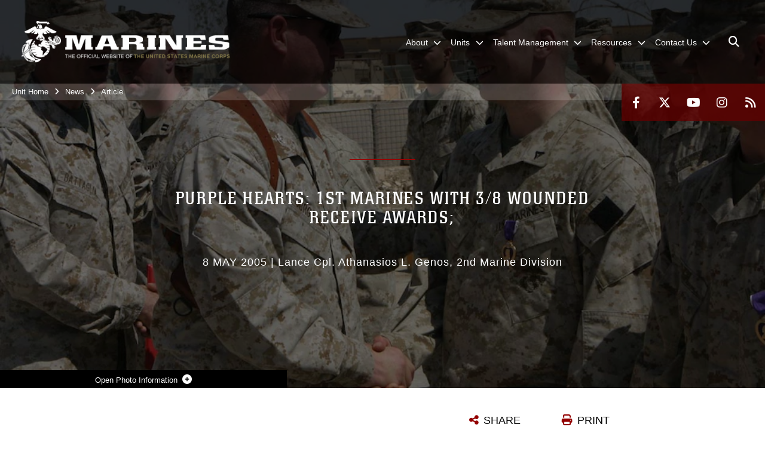

--- FILE ---
content_type: text/html; charset=utf-8
request_url: https://www.2ndmardiv.marines.mil/News/Article/Article/513983/purple-hearts-1st-marines-with-38-wounded-receive-awards/
body_size: 14663
content:
<!DOCTYPE html>
<html  lang="en-US">
<head id="Head"><meta content="text/html; charset=UTF-8" http-equiv="Content-Type" />
<meta name="REVISIT-AFTER" content="1 DAYS" />
<meta name="RATING" content="GENERAL" />
<meta name="RESOURCE-TYPE" content="DOCUMENT" />
<meta content="text/javascript" http-equiv="Content-Script-Type" />
<meta content="text/css" http-equiv="Content-Style-Type" />
<title>
	Purple Hearts: 1st Marines with 3/8 wounded receive awards; > 2nd Marine Division > Article
</title><meta id="MetaDescription" name="description" content="Four Marines with 4th Platoon, Company I, 3rd Battalion, 8th Marine Regiment were presented Purple Hearts during an afternoon ceremony, May 8.Captain William G. Rayne, 33, of Boston, Mass., Sgt. Jorge H. Herrera, 24 of Jacksonville, N.C., Lance Cpl. Joshua, " /><meta id="MetaRobots" name="robots" content="INDEX, FOLLOW" /><link href="/Resources/Shared/stylesheets/dnndefault/7.0.0/default.css?cdv=2991" type="text/css" rel="stylesheet"/><link href="/DesktopModules/ArticleCSViewArticle/module.css?cdv=2991" type="text/css" rel="stylesheet"/><link href="/Desktopmodules/SharedLibrary/ValidatedPlugins/slick-carousel/slick/slick.css?cdv=2991" type="text/css" rel="stylesheet"/><link href="/Portals/_default/skins/marinestheme/skin.css?cdv=2991" type="text/css" rel="stylesheet"/><link href="/Portals/47/portal.css?cdv=2991" type="text/css" rel="stylesheet"/><link href="/Desktopmodules/SharedLibrary/Plugins/Skin/SkipNav/css/skipnav.css?cdv=2991" type="text/css" rel="stylesheet"/><link href="/DesktopModules/SharedLibrary/ValidatedPlugins/aos/aos.css?cdv=2991" type="text/css" rel="stylesheet"/><link href="/Desktopmodules/SharedLibrary/Plugins/carouFredSel/base.css?cdv=2991" type="text/css" rel="stylesheet"/><link href="/Desktopmodules/SharedLibrary/Plugins/MediaElement4.2.9/mediaelementplayer.css?cdv=2991" type="text/css" rel="stylesheet"/><link href="/Desktopmodules/SharedLibrary/Plugins/ColorBox/colorbox.css?cdv=2991" type="text/css" rel="stylesheet"/><link href="/Desktopmodules/SharedLibrary/Plugins/slimbox/slimbox2.css?cdv=2991" type="text/css" rel="stylesheet"/><link href="/desktopmodules/ArticleCS/styles/MarinesMIL3/style.css?cdv=2991" type="text/css" rel="stylesheet"/><link href="/Desktopmodules/SharedLibrary/ValidatedPlugins/font-awesome6/css/all.min.css?cdv=2991" type="text/css" rel="stylesheet"/><link href="/Desktopmodules/SharedLibrary/ValidatedPlugins/font-awesome6/css/v4-shims.min.css?cdv=2991" type="text/css" rel="stylesheet"/><script src="/Resources/libraries/jQuery/03_07_01/jquery.js?cdv=2991" type="text/javascript"></script><script src="/Resources/libraries/jQuery-Migrate/03_04_01/jquery-migrate.js?cdv=2991" type="text/javascript"></script><script src="/Resources/libraries/jQuery-UI/01_13_03/jquery-ui.min.js?cdv=2991" type="text/javascript"></script><meta name='host' content='DMA Public Web' /><meta name='contact' content='dma.WebSD@mail.mil' /><script  src="/Desktopmodules/SharedLibrary/Plugins/GoogleAnalytics/Universal-Federated-Analytics-8.7.js?agency=DOD&subagency=USMC&sitetopic=dma.web&dclink=true"  id="_fed_an_ua_tag" ></script><meta name='twitter:card' content='summary_large_image' /><meta name='twitter:title' content='Purple&#32;Hearts:&#32;1st&#32;Marines&#32;with&#32;3/8&#32;wounded&#32;receive&#32;awards;' /><meta name='twitter:description' content='Four&#32;Marines&#32;with&#32;4th&#32;Platoon,&#32;Company&#32;I,&#32;3rd&#32;Battalion,&#32;8th&#32;Marine&#32;Regiment&#32;were&#32;presented&#32;Purple&#32;Hearts&#32;during&#32;an&#32;afternoon&#32;ceremony,&#32;May&#32;8.Captain&#32;William&#32;G.&#32;Rayne,&#32;33,&#32;of&#32;Boston,&#32;Mass.,&#32;Sgt.&#32;Jorge' /><meta name='twitter:image' content='https://media.defense.gov/2005/Jan/08/142850/1140/641/0/050508-m-5341g-001.jpg' /><meta name='twitter:site' content='@2dMarDiv' /><meta name='twitter:creator' content='@2dMarDiv' /><meta property='og:site_name' content='2nd&#32;Marine&#32;Division' /><meta property='og:type' content='article' /><meta property='og:title' content='Purple&#32;Hearts:&#32;1st&#32;Marines&#32;with&#32;3/8&#32;wounded&#32;receive&#32;awards;' /><meta property='og:description' content='Four&#32;Marines&#32;with&#32;4th&#32;Platoon,&#32;Company&#32;I,&#32;3rd&#32;Battalion,&#32;8th&#32;Marine&#32;Regiment&#32;were&#32;presented&#32;Purple&#32;Hearts&#32;during&#32;an&#32;afternoon&#32;ceremony,&#32;May&#32;8.Captain&#32;William&#32;G.&#32;Rayne,&#32;33,&#32;of&#32;Boston,&#32;Mass.,&#32;Sgt.&#32;Jorge' /><meta property='og:image' content='https://media.defense.gov/2005/Jan/08/142850/1140/641/0/050508-m-5341g-001.jpg' /><meta property='og:url' content='https://www.2ndmardiv.marines.mil/News/Article/Article/513983/purple-hearts-1st-marines-with-38-wounded-receive-awards/' /><meta name="viewport" content="width=device-width, initial-scale=1, shrink-to-fit=no" /><meta name="viewport" content="width=device-width, initial-scale=1, shrink-to-fit=no" /><meta name="viewport" content="width=device-width, initial-scale=1, shrink-to-fit=no" /></head>
<body id="Body">

    <form method="post" action="/News/Article/Article/513983/purple-hearts-1st-marines-with-38-wounded-receive-awards/" id="Form" enctype="multipart/form-data">
<div class="aspNetHidden">
<input type="hidden" name="__EVENTTARGET" id="__EVENTTARGET" value="" />
<input type="hidden" name="__EVENTARGUMENT" id="__EVENTARGUMENT" value="" />
<input type="hidden" name="__VIEWSTATE" id="__VIEWSTATE" value="sC3m+VdBZ2Bs9EMuZygcN3vohA/OB02TGtIaBYKRTr/jNGzZaYQyZXpyC1llN/SQB1fwGiVXHxv4lwiYwnRhy4wfe26Ke+2aNCqcue7nI+DQCskevl9BmN+lQO4xsmC+IDEzMiPIpgJNPjNldgpwddNsi94NcGGdPI8rzjsNiayqkRfcgKHBgpb8Wi+FM6jUdq2umqiRX/ql2t3YqmJJIOUxl7xh39Ajd07NoRYZuY0b8iB3lyRLB79cHa5ahGCmubaRWKHrcwJlBV6Syaj4JkQInQbFYf0qMadtUrfSK+HGdARluNyzybjV+0EkIYqPDamHZeCEZZA+lY4hI4bJu9WDx10IuN1h/U5V1PHgNOsp2z8iYqKz5k68I950M1eBkKFJds1wuw+vSrruuN4Iobr9VbUYhE3pdv+XMmfUcLqewtkPHq+BJBe5+qhmnVO6oasoFzOSmzk+Tor66b5/0eh6n3p+EIR/IQPoa28o4UU23RGAmTZnGrZyQHV3W1hEfntos6N+/UP0BcWCNaPJ1XuZujXtdDTk6+iWLbhIhUvqCknwLL0MXTv15xvVjvbk9mqi4gDUOhio/YPpelAy0I2LiDO2RLEK57WwfhcZMVq0gQbKn2vJzf3VjZLonk6jt9vtWs2cp6qVAQFSMq2yEElxeenmWrLJpFB2D8mFL64rrxoEQzcQjZMNOOp1dUaBBz7f69Zb3TpAqIsQx+QcUmNDQaNiHt8UKXH/tc8ssz753Q/kbOeWRyjGqN/RfWbfst6/sI7vmCLS7SYrCXh7Kzr4OseeMLHibxUByts6nT2jWHfTCEs9fm+Xm/JO4SCAuibUD1oTt0icp+nRMnVI2dgC8VvvlSDcsnp1Xtarq1Nr+Az5OE8pB4BR4ElIm10AfyQHQJnorHIEY4pdpg3MB7kk6ECy1TADdtU/2so162kRAetN50yic9Gy8YgMVevMNYsMocR/bsSTFwS8Eu+3LmSBOpsXPIVmvgS8qYVW8xEekc/QJ9TERXrcics7t2oTWTeS97NZZPaxvKIW+dVUTwB2ed6J8CIAmAu3rsmgwiAYh0g9izkmDO6QKL64+hSpaBWUVP1+VR1lw3REN6Z+rlapBs1ngwC/I+skXjt5iGHsNrJCKH7VBNlhesjmvNJ+l6A7RKZHBYcM2jTN3+lmFbMqJ8vNOPKHpyKWrpw1CV8zxMkZwivjVYDaX9vNf036FtVeQCnIYnf0kDo9NxvGgIBpnZyXkHI3gsyTYfuDQRMaqD6h6o7Ot40jBjypdgkq8BSY9wPws/HjaZes/YUqpdY749ZER0L+DZ4RtHDHjLOjQZp4TtBCdpYt6pnbP3ayRVKT36JASU5AyNzqRWvC0hxEJPWCCPxp3JGt/9NgEaWR9uuNAHzrdIiC0TPcpVSfifYdArp0ed9BY8O0dZeaITAlKdaLCw5NrUKkSwR7Jq+s/6pMbAdaiGtMA98/A50JZpec6HTOXwEWDi/db44tyj1rPRQIcpiqvTq8MfoJDxeSrMCBKLkDvghhQndpa+CS2yyIZ5h/3vD7N0Gk6m9+vzluh+nP8Dfm/QOWOvNIrppOshBQ5DiWakzWvSfboV5PgpWDuupvOgJTabsWJW2dXJLB+Uu8LH5mC/MsHFGquQ4nj7tGXOJiVRL8sHmB8s1BCmGirg5VUuLwc5/WdVC/HIsDaTubsBrQb3HfUZaqpSpVOvyuw6VxL676J7gjjteHpArFvmcdjxQYwPUEfQQwC9RJfaW6w5TEF3jW6M3KZNp9zog01ZC8SPNJHL/nqsxjy/A27c0313VeG8avWbOHFp/4wbAOMF0QxKXFrMI1wAV5T8DSz/Pdy/wO4FxOSTiUg+RgvAZD2hvq/TQ6VDwTaF36QeSuQ9TfnvfA0pleMJwwdBq1XOAo8J9GWoVsF/g4ImymosIuIUaiRTTscGvKqYObpeFC6wdm4yiHjCY7jpYTn5mF276qkP+C5VO0itnAYD3cFnfz8Ss/um1rJR9jy6i2EoIK/hDHoM9vTsgDu7LrFVgt0WB0nxGaON20MVXT5uui/7x7BF+niveQvokrl+UyxcE=" />
</div>

<script type="text/javascript">
//<![CDATA[
var theForm = document.forms['Form'];
if (!theForm) {
    theForm = document.Form;
}
function __doPostBack(eventTarget, eventArgument) {
    if (!theForm.onsubmit || (theForm.onsubmit() != false)) {
        theForm.__EVENTTARGET.value = eventTarget;
        theForm.__EVENTARGUMENT.value = eventArgument;
        theForm.submit();
    }
}
//]]>
</script>


<script src="/WebResource.axd?d=pynGkmcFUV3N8bfprbQS0jFfvdz-DA10GMlw9OUhsCgxZnctJegKa6BYomQ1&amp;t=638901627720898773" type="text/javascript"></script>


<script src="/ScriptResource.axd?d=NJmAwtEo3IpK2g7JTRSMmik34PbOy56rKmpCCY9c0IuBlnEbhhFae_kQJWt66DuEhw-Osce7G501JTW9OGWRnd0EbuOkbrWsRmtU11Nj_i0XQ9cGNYMzzkFB5birW0a-1aK-ZA2&amp;t=32e5dfca" type="text/javascript"></script>
<script src="/ScriptResource.axd?d=dwY9oWetJoJFOsZ7uv-AD6rnnw1gg45X0YCH7_dWw6-26XQltO1_5azbICY-_tq-M6RY9HEg67V8XgtLpPVUPl1Dn9p5QdJTkPAHetpXAJ7lKjHpBkd_x3tMAx_TdJCVFvjTnBv-7vOJGyRf0&amp;t=32e5dfca" type="text/javascript"></script>
<div class="aspNetHidden">

	<input type="hidden" name="__VIEWSTATEGENERATOR" id="__VIEWSTATEGENERATOR" value="CA0B0334" />
	<input type="hidden" name="__VIEWSTATEENCRYPTED" id="__VIEWSTATEENCRYPTED" value="" />
	<input type="hidden" name="__EVENTVALIDATION" id="__EVENTVALIDATION" value="ZEk1Ev0cPkXC6aDoa0jhE5FFSUQ265H5mko2bUrMJyJ0+3tFC0hYNwHV8k8H3gijgKg5Eot0sKTef0wDeTHYbHjyLLLA/xtGv7Rqo3WCgGPzMtb8" />
</div><script src="/Desktopmodules/SharedLibrary/Plugins/MediaElement4.2.9/mediaelement-and-player.js?cdv=2991" type="text/javascript"></script><script src="/Desktopmodules/SharedLibrary/ValidatedPlugins/slick-carousel/slick/slick.min.js?cdv=2991" type="text/javascript"></script><script src="/js/dnn.js?cdv=2991" type="text/javascript"></script><script src="/js/dnn.modalpopup.js?cdv=2991" type="text/javascript"></script><script src="/Portals/_default/skins/marinestheme/Resources/js/skin.build.js?cdv=2991" type="text/javascript"></script><script src="/js/dnncore.js?cdv=2991" type="text/javascript"></script><script src="/Desktopmodules/SharedLibrary/Plugins/Mobile-Detect/mobile-detect.min.js?cdv=2991" type="text/javascript"></script><script src="/DesktopModules/SharedLibrary/ValidatedPlugins/aos/aos.js?cdv=2991" type="text/javascript"></script><script src="/DesktopModules/ArticleCS/Resources/ArticleCS/js/ArticleCS.js?cdv=2991" type="text/javascript"></script><script src="/Desktopmodules/SharedLibrary/Plugins/carouFredSel/jquery.carouFredSel-6.2.1.js?cdv=2991" type="text/javascript"></script><script src="/Desktopmodules/SharedLibrary/Plugins/DVIDSAnalytics/DVIDSVideoAnalytics.min.js?cdv=2991" type="text/javascript"></script><script src="/Desktopmodules/SharedLibrary/Plugins/DVIDSAnalytics/analyticsParamsForDVIDSAnalyticsAPI.js?cdv=2991" type="text/javascript"></script><script src="/Desktopmodules/SharedLibrary/Plugins/TouchSwipe/jquery.touchSwipe.min.js?cdv=2991" type="text/javascript"></script><script src="/Desktopmodules/SharedLibrary/Plugins/ColorBox/jquery.colorbox.js?cdv=2991" type="text/javascript"></script><script src="/Desktopmodules/SharedLibrary/Plugins/slimbox/slimbox2.js?cdv=2991" type="text/javascript"></script><script src="/Desktopmodules/SharedLibrary/Plugins/BodyScrollLock/bodyScrollLock.js?cdv=2991" type="text/javascript"></script><script src="/DesktopModules/SharedLibrary/Plugins/jquery-inview/jquery.inview.min.js?cdv=2991" type="text/javascript"></script><script src="/js/dnn.servicesframework.js?cdv=2991" type="text/javascript"></script><script src="/Desktopmodules/SharedLibrary/Plugins/Skin/js/common.js?cdv=2991" type="text/javascript"></script>
<script type="text/javascript">
//<![CDATA[
Sys.WebForms.PageRequestManager._initialize('ScriptManager', 'Form', ['tdnn$ctr140688$ViewArticle$UpdatePanel1','dnn_ctr140688_ViewArticle_UpdatePanel1'], [], [], 90, '');
//]]>
</script>

        
        
        
<script type="text/javascript">
$('#personaBar-iframe').load(function() {$('#personaBar-iframe').contents().find("head").append($("<style type='text/css'>.personabar .personabarLogo {}</style>")); });
</script>

<script type="text/javascript">

jQuery(document).ready(function() {
initializeSkin();
});

</script>

<script type="text/javascript">
var skinvars = {"SiteName":"2nd Marine Division","SiteShortName":"2d MarDiv","SiteSubTitle":"","aid":"2dmardiv","IsSecureConnection":true,"IsBackEnd":false,"DisableShrink":false,"IsAuthenticated":false,"SearchDomain":"search.usa.gov","SiteUrl":"https://www.2ndmardiv.marines.mil/","LastLogin":null,"IsLastLoginFail":false,"IncludePiwik":false,"PiwikSiteID":-1,"SocialLinks":{"Facebook":{"Url":"https://www.facebook.com/2dMarDiv","Window":"_blank","Relationship":"noopener"},"Twitter":{"Url":"https://twitter.com/2dMarDiv","Window":"_blank","Relationship":"noopener"},"YouTube":{"Url":"https://m.youtube.com/channel/UCi2X_OglZaPgwXiwiaZIjwQ","Window":"_blank","Relationship":"noopener"},"Flickr":{"Url":"","Window":"","Relationship":""},"Pintrest":{"Url":"","Window":"","Relationship":""},"Instagram":{"Url":"https://www.instagram.com/2dmardiv/?hl=en","Window":"_blank","Relationship":"noopener"},"Blog":{"Url":"","Window":"","Relationship":null},"RSS":{"Url":"/DesktopModules/DigArticle/RSS.ashx?portalid=47\u0026moduleid=5894","Window":"_blank","Relationship":"noopener"},"Podcast":{"Url":"","Window":"","Relationship":null},"Email":{"Url":"","Window":"","Relationship":null},"LinkedIn":{"Url":"","Window":"","Relationship":""},"Snapchat":{"Url":"","Window":"","Relationship":""}},"SiteLinks":null,"LogoffTimeout":10500000,"SiteAltLogoText":""};
</script>
<script type="application/ld+json">{"@context":"http://schema.org","@type":"Organization","logo":"https://www.2ndmardiv.marines.mil/Portals/47/mdmlogo.png?ver=dK7B3US_pPuo71OVIcJJZg%3d%3d","name":"2nd Marine Division","url":"https://www.2ndmardiv.marines.mil/","sameAs":["https://www.facebook.com/2dMarDiv","https://twitter.com/2dMarDiv","https://www.instagram.com/2dmardiv/?hl=en","https://m.youtube.com/channel/UCi2X_OglZaPgwXiwiaZIjwQ"]}</script>

<!-- MobileNav -->


<div class="mobile-nav" id="mobile-nav">
  <div class="content">
    <div class="container-fluid">
      <header class="row">
        <h3 class="col-10">Marines</h3>
        <div class="col-2"><button class="close" id="close-mobile-nav" aria-label="Close mobile navigation menu"></button></div>
      </header>
      <div class="row">
        <div class="container-fluid no-gutters nopad">
          <div class="row no-gutters nopad">
            <div class="offset-1 col-10 mobile-nav-pos">
              

<!-- ./ helper -->

        <ul>
                        <li class="">
                            <a data-toggle="submenu" aria-haspopup="true" aria-expanded="false" aria-disabled="true" class="disabled">
                                <span>About</span>
                            </a>
                                    <ul>
                        <li><a href="https://www.2ndmardiv.marines.mil/About/History/">History</a></li>
                        <li><a href="https://www.2ndmardiv.marines.mil/About/Lineage/">Lineage</a></li>
                        <li><a href="https://www.2ndmardiv.marines.mil/Leaders/">Leaders</a></li>
        </ul>

                        </li>
                        <li class="">
                            <a data-toggle="submenu" aria-haspopup="true" aria-expanded="false" aria-disabled="true" class="disabled">
                                <span>Units</span>
                            </a>
                                    <ul>
                        <li>
                            <a href="https://www.2ndmardiv.marines.mil/Units/Headquarters-BN/" data-toggle="submenu" aria-haspopup="true" aria-expanded="false">Headquarters BN</a>
                                    <ul>
                        <li><a href="https://www.2ndmardiv.marines.mil/Units/Headquarters-BN/Equal-Opportunity/">Equal Opportunity</a></li>
                        <li><a href="https://www.music.marines.mil/2ndmardiv">Band</a></li>
                        <li><a href="https://www.2ndmardiv.marines.mil/Units/Headquarters-BN/Chaplain/">Chaplain</a></li>
                        <li><a href="https://www.2ndmardiv.marines.mil/Units/Headquarters-BN/Families/">Families</a></li>
                        <li><a href="https://www.2ndmardiv.marines.mil/Units/Headquarters-BN/Contact/">Contact</a></li>
        </ul>

                        </li>
                        <li><a href="https://www.2ndmardiv.marines.mil/Units/2d-Assault-Amphibian-BN/">2d Assault Amphibian BN</a></li>
                        <li>
                            <a href="https://www.2ndmardiv.marines.mil/Units/2D-Light-Armored-Reconnaissance-BN/" data-toggle="submenu" aria-haspopup="true" aria-expanded="false">2D Light Armored Reconnaissance BN</a>
                                    <ul>
                        <li><a href="https://www.2ndmardiv.marines.mil/Units/2D-Light-Armored-Reconnaissance-BN/History/">History</a></li>
                        <li><a href="https://www.2ndmardiv.marines.mil/Units/2D-Light-Armored-Reconnaissance-BN/Honors-and-Lineage/">Honors and Lineage</a></li>
                        <li><a href="https://www.2ndmardiv.marines.mil/Units/2D-Light-Armored-Reconnaissance-BN/For-the-Families/">For the Families</a></li>
                        <li><a href="https://www.2ndmardiv.marines.mil/Units/2D-Light-Armored-Reconnaissance-BN/Equal-Opportunity/">Equal Opportunity</a></li>
        </ul>

                        </li>
                        <li>
                            <a href="https://www.2ndmardiv.marines.mil/Units/2d-Combat-Engineer-BN/" data-toggle="submenu" aria-haspopup="true" aria-expanded="false">2d Combat Engineer BN</a>
                                    <ul>
                        <li><a href="https://www.2ndmardiv.marines.mil/Units/2d-Combat-Engineer-BN/Philosophy/">Philosophy</a></li>
                        <li><a href="https://www.2ndmardiv.marines.mil/Units/2d-Combat-Engineer-BN/History/">History</a></li>
                        <li><a href="https://www.2ndmardiv.marines.mil/Units/2d-Combat-Engineer-BN/Family-Readiness/">Family Readiness</a></li>
                        <li><a href="https://www.2ndmardiv.marines.mil/Units/2d-Combat-Engineer-BN/In-Memoriam/">In Memoriam</a></li>
        </ul>

                        </li>
                        <li>
                            <a href="https://www.2ndmardiv.marines.mil/Units/2nd-Reconnaissance-BN/" data-toggle="submenu" aria-haspopup="true" aria-expanded="false">2d Reconnaissance BN</a>
                                    <ul>
                        <li><a href="https://www.2ndmardiv.marines.mil/Units/2d-Reconnaissance-BN/Philosophy/">Philosophy</a></li>
                        <li><a href="https://www.2ndmardiv.marines.mil/Units/2d-Reconnaissance-BN/History/">History</a></li>
                        <li><a href="https://www.2ndmardiv.marines.mil/Units/2d-Reconnaissance-BN/Family-Readiness/">Family Readiness</a></li>
                        <li><a href="https://www.2ndmardiv.marines.mil/Units/2d-Reconnaissance-BN/Chaplain/">Chaplain</a></li>
                        <li><a href="https://www.2ndmardiv.marines.mil/Units/2d-Reconnaissance-BN/Alpha-Company/">Alpha Company</a></li>
                        <li><a href="https://www.2ndmardiv.marines.mil/Units/2d-Reconnaissance-BN/Bravo-Company/">Bravo Company</a></li>
                        <li><a href="https://www.2ndmardiv.marines.mil/Units/2d-Reconnaissance-BN/Charlie-Company/">Charlie Company</a></li>
                        <li><a href="https://www.2ndmardiv.marines.mil/Units/2d-Reconnaissance-BN/Force-Recon-Company/">Force Recon Company</a></li>
                        <li><a href="https://www.2ndmardiv.marines.mil/Units/2d-Reconnaissance-BN/H-and-S-Company/">H and S Company</a></li>
        </ul>

                        </li>
                        <li><a href="http://www.2ndmarines.marines.mil/">2d Marine Regiment</a></li>
                        <li><a href="http://www.6thmarines.marines.mil/">6th Marine Regiment</a></li>
                        <li><a href="http://www.10thmarines.marines.mil">10th Marine Regiment</a></li>
        </ul>

                        </li>
                        <li class="">
                            <a data-toggle="submenu" href="https://www.2ndmardiv.marines.mil/Talent-Management/" aria-haspopup="true" aria-expanded="false">
                                <span>Talent Management</span>
                            </a>
                                    <ul>
                        <li><a href="https://www.manpower.usmc.mil/wordpress/?active_marine=active-marines-home/manpower-management-division/mmoa">Officer Assignments (MMOA)</a></li>
                        <li><a href="https://www.manpower.usmc.mil/wordpress/?active_marine=active-marines-home/manpower-management-division/enlisted-assignments-mmea">Enlisted Assignments (MMEA)</a></li>
                        <li><a href="https://www.2ndmardiv.marines.mil/Talent-Management/Career-Planner/">Career Planner</a></li>
                        <li><a href="https://www.2ndmardiv.marines.mil/Talent-Management/Recon-Lateral-Move/">Recon Lateral Move</a></li>
                        <li><a href="https://www.intelligence.marines.mil/Careers/PMOS/0211/">CI/HUMINT Lateral Move</a></li>
        </ul>

                        </li>
                        <li class="">
                            <a data-toggle="submenu" aria-haspopup="true" aria-expanded="false" aria-disabled="true" class="disabled">
                                <span>Resources</span>
                            </a>
                                    <ul>
                        <li><a href="https://www.2ndmardiv.marines.mil/Resources/Inspector-General/">Inspector General</a></li>
                        <li><a href="https://www.2ndmardiv.marines.mil/Resources/Equal-Opportunity/">Equal Opportunity</a></li>
                        <li><a href="https://www.2ndmardiv.marines.mil/Resources/Sexual-Assault-Prevention-Response/">Sexual Assault Prevention &amp; Response</a></li>
                        <li>
                            <a data-toggle="submenu" aria-haspopup="true" aria-expanded="false" class="disabled">Helpful Links</a>
                                    <ul>
                        <li><a href="https://portal.apps.mil/">Office 365 (Restricted Access)</a></li>
                        <li><a href="https://usmc.sharepoint-mil.us/sites/2MarDiv">SharePoint (Restricted Access)</a></li>
                        <li><a href="https://www.defensetravel.osd.mil/">Defense Travel System (Restricted Access)</a></li>
                        <li><a href="https://mol.tfs.usmc.mil/">Marine OnLine (Restricted Access)</a></li>
                        <li><a href="https://www.marinenet.usmc.mil/MarineNet/Home.aspx">MarineNet (Restricted Access)</a></li>
                        <li><a href="https://www.cool.osd.mil/usmc/index.html">Marine Corps COOL</a></li>
                        <li><a href="https://skillbridge.osd.mil/">Skillbridge Program</a></li>
                        <li><a href="https://mypay.dfas.mil/">MyPay</a></li>
        </ul>

                        </li>
                        <li><a href="https://www.2ndmardiv.marines.mil/Resources/Spiritual-Readiness/">Spiritual Readiness</a></li>
                        <li><a href="https://www.2ndmardiv.marines.mil/Resources/Personally-Owned-Firearms/">Personally Owned Firearms</a></li>
                        <li>
                            <a href="https://www.ready.marines.mil/Stay-Informed/Natural-Hazards/Hurricane-and-Typhoon/" data-toggle="submenu" aria-haspopup="true" aria-expanded="false">Hurricane Preparation</a>
                                    <ul>
                        <li><a href="https://www.ready.marines.mil/Stay-Informed/Emergency-Actions/Evacuations/">Evacuation Information</a></li>
                        <li><a href="https://www.ready.marines.mil/Build-a-Kit/Emergency-Kits/">Emergency Kit</a></li>
                        <li><a href="https://www.nhc.noaa.gov/">Active Weather Updates</a></li>
                        <li><a href="https://www.2ndmardiv.marines.mil/Resources/Hurricane-Preparation/Entitlements/">Entitlements</a></li>
        </ul>

                        </li>
                        <li><a href="https://usmcmax.usmc.mil/qsrmax">Barracks Maintenance Requests</a></li>
        </ul>

                        </li>
                        <li class="">
                            <a data-toggle="submenu" href="https://www.2ndmardiv.marines.mil/Contact-Us/" aria-haspopup="true" aria-expanded="false">
                                <span>Contact Us</span>
                            </a>
                                    <ul>
                        <li><a href="https://www.2ndmardiv.marines.mil/Contact-Us/">Contact Information</a></li>
                        <li>
                            <a data-toggle="submenu" aria-haspopup="true" aria-expanded="false" class="disabled">COMMSTRAT</a>
                                    <ul>
                        <li><a href="https://www.2ndmardiv.marines.mil/News/">News</a></li>
                        <li><a href="https://www.2ndmardiv.marines.mil/Photos/">Photos</a></li>
                        <li><a href="https://www.2ndmardiv.marines.mil/News/Press-Releases/">Press Releases</a></li>
        </ul>

                        </li>
                        <li><a href="https://www.2ndmardiv.marines.mil/Contact-Us/Media-Query-Form/">Media Query Form</a></li>
                        <li><a href="https://www.marines.com/">Become a Marine</a></li>
                        <li><a href="https://www.2ndmardiv.marines.mil/Contact-Us/2d-Marine-Division-Shoutout/">2d Marine Division Shoutout</a></li>
        </ul>

                        </li>
        </ul>
<!-- ./ node count -->


            </div>
          </div>
        </div>
      </div>
      <div class="mobile-search row">
        <div class="container-fluid">
          <div class="row">
            <div class="offset-1 col-9"><input type="text" placeholder="S e a r c h" aria-label="Search" id="MobileTxtSearch"></div>
            <div class="search col-2"><button id="MobileSearchButton" aria-label="Search"><i class="fas fa-search"></i></button></div>
          </div>
        </div>
      </div>
      <div class="row">
        <div class="offset-1 col-11 social-links-loader"></div>
      </div>
    </div>
  </div>
</div>
<script>
$(document).ready(function(){
  $('#MobileTxtSearch').keyup(function (e) {
    if (e.keyCode === 13) {
      doSearch($('#MobileTxtSearch').val());

      e.preventDefault();
      return false;
    }
  });

  $("#MobileSearchButton").click(function(e) {
    doSearch($('#MobileTxtSearch').val());

    e.preventDefault();
    return false;
  });
});

function doSearch(val) {
  //grab the text, strip out # and &
  var searchtxt = encodeURI(val.trim().replace(/#|&/g, ""));
  if(searchtxt){
    //redirect to /Home/Search
    window.location.assign("/SearchResults?tag=" + DOMPurify.sanitize(searchtxt));
  }
}
</script>



<!-- UserBar -->


<div class="site-wrapper">
  <div class="page-wrapper">
    <!-- Header -->
    <div id="skip-link-holder"><a id="skip-link" href="#skip-target">Skip to main content (Press Enter).</a></div>
    

<header class="navbar">
    <!-- NavBar -->
    

<div class="wrapper">
    <!-- Logo -->
    <a id="dnn_MainHeader_NavBar_LOGO1_hypLogo" title="2nd Marine Division" aria-label="2nd Marine Division" href="https://www.2ndmardiv.marines.mil/"><img id="dnn_MainHeader_NavBar_LOGO1_imgLogo" class="logo" src="/Portals/47/mdmlogo.png?ver=dK7B3US_pPuo71OVIcJJZg%3d%3d" alt="2nd Marine Division" /></a>
    <!-- ./Logo -->

    <!-- Nav -->
    <nav id="dnnbootsterNav" class="main-nav">
        <button type="button" id="open-mobile-nav" aria-label="Open mobile navigation" aria-expanded="false"><i class="fa fa-bars"></i></button>
        

<!-- ./ helper -->

<ul>
 <!-- ./ item cannot be disabled to work with smartmenus for accessibility -->
                <li class="">
                    <a data-toggle="submenu" href="javascript:void(0)" aria-haspopup="true" aria-expanded="false">
                        <span>About</span>
                    </a>
                            <ul>
                            <li><a href="https://www.2ndmardiv.marines.mil/About/History/">History</a></li>
                            <li><a href="https://www.2ndmardiv.marines.mil/About/Lineage/">Lineage</a></li>
                            <li><a href="https://www.2ndmardiv.marines.mil/Leaders/">Leaders</a></li>
        </ul>

                </li>
 <!-- ./ item cannot be disabled to work with smartmenus for accessibility -->
                <li class="">
                    <a data-toggle="submenu" href="javascript:void(0)" aria-haspopup="true" aria-expanded="false">
                        <span>Units</span>
                    </a>
                            <ul>
                            <li>
                                <a href="https://www.2ndmardiv.marines.mil/Units/Headquarters-BN/" data-toggle="submenu" aria-haspopup="true" aria-expanded="false">Headquarters BN</a>
                                        <ul>
                            <li><a href="https://www.2ndmardiv.marines.mil/Units/Headquarters-BN/Equal-Opportunity/">Equal Opportunity</a></li>
                            <li><a href="https://www.music.marines.mil/2ndmardiv" target="_blank" rel="noopener noreferrer">Band</a></li>
                            <li><a href="https://www.2ndmardiv.marines.mil/Units/Headquarters-BN/Chaplain/">Chaplain</a></li>
                            <li><a href="https://www.2ndmardiv.marines.mil/Units/Headquarters-BN/Families/">Families</a></li>
                            <li><a href="https://www.2ndmardiv.marines.mil/Units/Headquarters-BN/Contact/">Contact</a></li>
        </ul>

                            </li>
                            <li><a href="https://www.2ndmardiv.marines.mil/Units/2d-Assault-Amphibian-BN/">2d Assault Amphibian BN</a></li>
                            <li>
                                <a href="https://www.2ndmardiv.marines.mil/Units/2D-Light-Armored-Reconnaissance-BN/" data-toggle="submenu" aria-haspopup="true" aria-expanded="false">2D Light Armored Reconnaissance BN</a>
                                        <ul>
                            <li><a href="https://www.2ndmardiv.marines.mil/Units/2D-Light-Armored-Reconnaissance-BN/History/">History</a></li>
                            <li><a href="https://www.2ndmardiv.marines.mil/Units/2D-Light-Armored-Reconnaissance-BN/Honors-and-Lineage/">Honors and Lineage</a></li>
                            <li><a href="https://www.2ndmardiv.marines.mil/Units/2D-Light-Armored-Reconnaissance-BN/For-the-Families/">For the Families</a></li>
                            <li><a href="https://www.2ndmardiv.marines.mil/Units/2D-Light-Armored-Reconnaissance-BN/Equal-Opportunity/">Equal Opportunity</a></li>
        </ul>

                            </li>
                            <li>
                                <a href="https://www.2ndmardiv.marines.mil/Units/2d-Combat-Engineer-BN/" data-toggle="submenu" aria-haspopup="true" aria-expanded="false">2d Combat Engineer BN</a>
                                        <ul>
                            <li><a href="https://www.2ndmardiv.marines.mil/Units/2d-Combat-Engineer-BN/Philosophy/">Philosophy</a></li>
                            <li><a href="https://www.2ndmardiv.marines.mil/Units/2d-Combat-Engineer-BN/History/">History</a></li>
                            <li><a href="https://www.2ndmardiv.marines.mil/Units/2d-Combat-Engineer-BN/Family-Readiness/">Family Readiness</a></li>
                            <li><a href="https://www.2ndmardiv.marines.mil/Units/2d-Combat-Engineer-BN/In-Memoriam/">In Memoriam</a></li>
        </ul>

                            </li>
                            <li>
                                <a href="https://www.2ndmardiv.marines.mil/Units/2nd-Reconnaissance-BN/" data-toggle="submenu" aria-haspopup="true" aria-expanded="false">2d Reconnaissance BN</a>
                                        <ul>
                            <li><a href="https://www.2ndmardiv.marines.mil/Units/2d-Reconnaissance-BN/Philosophy/">Philosophy</a></li>
                            <li><a href="https://www.2ndmardiv.marines.mil/Units/2d-Reconnaissance-BN/History/">History</a></li>
                            <li><a href="https://www.2ndmardiv.marines.mil/Units/2d-Reconnaissance-BN/Family-Readiness/">Family Readiness</a></li>
                            <li><a href="https://www.2ndmardiv.marines.mil/Units/2d-Reconnaissance-BN/Chaplain/">Chaplain</a></li>
                            <li><a href="https://www.2ndmardiv.marines.mil/Units/2d-Reconnaissance-BN/Alpha-Company/">Alpha Company</a></li>
                            <li><a href="https://www.2ndmardiv.marines.mil/Units/2d-Reconnaissance-BN/Bravo-Company/">Bravo Company</a></li>
                            <li><a href="https://www.2ndmardiv.marines.mil/Units/2d-Reconnaissance-BN/Charlie-Company/">Charlie Company</a></li>
                            <li><a href="https://www.2ndmardiv.marines.mil/Units/2d-Reconnaissance-BN/Force-Recon-Company/">Force Recon Company</a></li>
                            <li><a href="https://www.2ndmardiv.marines.mil/Units/2d-Reconnaissance-BN/H-and-S-Company/">H and S Company</a></li>
        </ul>

                            </li>
                            <li><a href="http://www.2ndmarines.marines.mil/">2d Marine Regiment</a></li>
                            <li><a href="http://www.6thmarines.marines.mil/">6th Marine Regiment</a></li>
                            <li><a href="http://www.10thmarines.marines.mil">10th Marine Regiment</a></li>
        </ul>

                </li>
                    <li class="">
                        <a data-toggle="submenu" href="https://www.2ndmardiv.marines.mil/Talent-Management/" aria-haspopup="true" aria-expanded="false">
                            <span>Talent Management</span>
                        </a>
                                <ul>
                            <li><a href="https://www.manpower.usmc.mil/wordpress/?active_marine=active-marines-home/manpower-management-division/mmoa" target="_blank" rel="noopener noreferrer">Officer Assignments (MMOA)</a></li>
                            <li><a href="https://www.manpower.usmc.mil/wordpress/?active_marine=active-marines-home/manpower-management-division/enlisted-assignments-mmea" target="_blank" rel="noopener noreferrer">Enlisted Assignments (MMEA)</a></li>
                            <li><a href="https://www.2ndmardiv.marines.mil/Talent-Management/Career-Planner/">Career Planner</a></li>
                            <li><a href="https://www.2ndmardiv.marines.mil/Talent-Management/Recon-Lateral-Move/">Recon Lateral Move</a></li>
                            <li><a href="https://www.intelligence.marines.mil/Careers/PMOS/0211/" target="_blank" rel="noopener noreferrer">CI/HUMINT Lateral Move</a></li>
        </ul>

                    </li>
 <!-- ./ item cannot be disabled to work with smartmenus for accessibility -->
                <li class="">
                    <a data-toggle="submenu" href="javascript:void(0)" aria-haspopup="true" aria-expanded="false">
                        <span>Resources</span>
                    </a>
                            <ul>
                            <li><a href="https://www.2ndmardiv.marines.mil/Resources/Inspector-General/">Inspector General</a></li>
                            <li><a href="https://www.2ndmardiv.marines.mil/Resources/Equal-Opportunity/">Equal Opportunity</a></li>
                            <li><a href="https://www.2ndmardiv.marines.mil/Resources/Sexual-Assault-Prevention-Response/">Sexual Assault Prevention &amp; Response</a></li>
                        <li>
                            <a data-toggle="submenu" aria-haspopup="true" aria-expanded="false" href="javascript:void(0)">Helpful Links</a>
                                    <ul>
                            <li><a href="https://portal.apps.mil/" target="_blank" rel="noopener noreferrer">Office 365 (Restricted Access)</a></li>
                            <li><a href="https://usmc.sharepoint-mil.us/sites/2MarDiv" target="_blank" rel="noopener noreferrer">SharePoint (Restricted Access)</a></li>
                            <li><a href="https://www.defensetravel.osd.mil/" target="_blank" rel="noopener noreferrer">Defense Travel System (Restricted Access)</a></li>
                            <li><a href="https://mol.tfs.usmc.mil/" target="_blank" rel="noopener noreferrer">Marine OnLine (Restricted Access)</a></li>
                            <li><a href="https://www.marinenet.usmc.mil/MarineNet/Home.aspx" target="_blank" rel="noopener noreferrer">MarineNet (Restricted Access)</a></li>
                            <li><a href="https://www.cool.osd.mil/usmc/index.html" target="_blank" rel="noopener noreferrer">Marine Corps COOL</a></li>
                            <li><a href="https://skillbridge.osd.mil/" target="_blank" rel="noopener noreferrer">Skillbridge Program</a></li>
                            <li><a href="https://mypay.dfas.mil/" target="_blank" rel="noopener noreferrer">MyPay</a></li>
        </ul>

                        </li>
                            <li><a href="https://www.2ndmardiv.marines.mil/Resources/Spiritual-Readiness/">Spiritual Readiness</a></li>
                            <li><a href="https://www.2ndmardiv.marines.mil/Resources/Personally-Owned-Firearms/">Personally Owned Firearms</a></li>
                            <li>
                                <a href="https://www.ready.marines.mil/Stay-Informed/Natural-Hazards/Hurricane-and-Typhoon/" target="_blank" rel="noopener noreferrer" data-toggle="submenu" aria-haspopup="true" aria-expanded="false">Hurricane Preparation</a>
                                        <ul>
                            <li><a href="https://www.ready.marines.mil/Stay-Informed/Emergency-Actions/Evacuations/" target="_blank" rel="noopener noreferrer">Evacuation Information</a></li>
                            <li><a href="https://www.ready.marines.mil/Build-a-Kit/Emergency-Kits/" target="_blank" rel="noopener noreferrer">Emergency Kit</a></li>
                            <li><a href="https://www.nhc.noaa.gov/" target="_blank" rel="noopener noreferrer">Active Weather Updates</a></li>
                            <li><a href="https://www.2ndmardiv.marines.mil/Resources/Hurricane-Preparation/Entitlements/">Entitlements</a></li>
        </ul>

                            </li>
                            <li><a href="https://usmcmax.usmc.mil/qsrmax" target="_blank" rel="noopener noreferrer">Barracks Maintenance Requests</a></li>
        </ul>

                </li>
                    <li class="">
                        <a data-toggle="submenu" href="https://www.2ndmardiv.marines.mil/Contact-Us/" aria-haspopup="true" aria-expanded="false">
                            <span>Contact Us</span>
                        </a>
                                <ul>
                            <li><a href="https://www.2ndmardiv.marines.mil/Contact-Us/">Contact Information</a></li>
                        <li>
                            <a data-toggle="submenu" aria-haspopup="true" aria-expanded="false" href="javascript:void(0)">COMMSTRAT</a>
                                    <ul>
                            <li><a href="https://www.2ndmardiv.marines.mil/News/">News</a></li>
                            <li><a href="https://www.2ndmardiv.marines.mil/Photos/">Photos</a></li>
                            <li><a href="https://www.2ndmardiv.marines.mil/News/Press-Releases/">Press Releases</a></li>
        </ul>

                        </li>
                            <li><a href="https://www.2ndmardiv.marines.mil/Contact-Us/Media-Query-Form/">Media Query Form</a></li>
                            <li><a href="https://www.marines.com/">Become a Marine</a></li>
                            <li><a href="https://www.2ndmardiv.marines.mil/Contact-Us/2d-Marine-Division-Shoutout/">2d Marine Division Shoutout</a></li>
        </ul>

                    </li>
            <li class="search-icon"><a href="javascript:void(0);" aria-label="Open search pane"><span><i class="fa fa-search"></i></span></a></li>
</ul>
<!-- ./ node count -->


    </nav>
    <!-- ./Nav -->
</div>


    <div class="secondarybar">
        <!-- Breadcrumb -->
        <div class="breadcrumbs">
            <span id="dnn_MainHeader_Breadcrumbs_Breadcrumb_lblBreadCrumb" itemprop="breadcrumb" itemscope="" itemtype="https://schema.org/breadcrumb"><span itemscope itemtype="http://schema.org/BreadcrumbList"><span itemprop="itemListElement" itemscope itemtype="http://schema.org/ListItem"><a href="https://www.2ndmardiv.marines.mil/" class="skin-breadcrumb" itemprop="item" ><span itemprop="name">Unit Home</span></a><meta itemprop="position" content="1" /></span><i class='fa fa-angle-right'></i><span itemprop="itemListElement" itemscope itemtype="http://schema.org/ListItem"><a href="https://www.2ndmardiv.marines.mil/News/" class="skin-breadcrumb" itemprop="item"><span itemprop="name">News</span></a><meta itemprop="position" content="2" /></span><i class='fa fa-angle-right'></i><span itemprop="itemListElement" itemscope itemtype="http://schema.org/ListItem"><a href="https://www.2ndmardiv.marines.mil/News/Article/" class="skin-breadcrumb" itemprop="item"><span itemprop="name">Article</span></a><meta itemprop="position" content="3" /></span></span></span>
        </div>
        <!-- ./Breadcrumb -->

        <!-- Social -->
        <div class="social animate-on-load">
            <!-- Search -->
            

<div class="search">
    <div class="wrapper">
        <input id="marineSearch" type="search" name="search" value="" placeholder="Enter Search..." aria-label="Enter search term" />
        <button aria-label="Close search pane"><i class="fas fa-times"></i></button>
    </div>
</div>

<script>
$('#marineSearch').keydown(function (e) {
        if (e.keyCode == 13) {
        //grab the text, strip out # and &
        var searchtxt = encodeURI($('#marineSearch').val().trim().replace(/#|&/g, ""));
        
        if(searchtxt){
            window.location.assign("/SearchResults?tag=" + DOMPurify.sanitize(searchtxt));
            e.preventDefault();
            return false;
        }
    }
 });
</script>

            <!-- ./Search -->

            <!-- Icons -->
            

<div class="icons social-links-loader"></div>
            <!-- ./Icons -->
        </div>
        <!-- ./Social -->
    </div>
</header>

    <p id="skip-target-holder"><a id="skip-target" name="skip-target" class="skip" tabindex="-1"></a></p>

    <!-- Main -->
    <main class="container-fluid nopad">
      <!-- Banner -->
      <div class="row nopad no-gutters">
        <div id="dnn_BannerPane" class="col-md-12 no-gutters"><div class="DnnModule DnnModule-ArticleCSViewArticle DnnModule-140688"><a name="140688"></a>
<div class="empty-container background-color-transparent">
    <div id="dnn_ctr140688_ContentPane"><!-- Start_Module_140688 --><div id="dnn_ctr140688_ModuleContent" class="DNNModuleContent ModArticleCSViewArticleC">
	<div id="dnn_ctr140688_ViewArticle_UpdatePanel1" class="article-view">
		
        <article id="adetail-news" class="adetail news" itemscope itemtype="http://schema.org/NewsArticle">
    <meta itemprop="datePublished" content="2005-05-08T00:00:00.0000000" />
    <div class="hero magic-parallax-banner" id="adetail-news-hero-banner">
        
        
        <div class="magic-bg original" style="background-image: url(&quot;https://media.defense.gov/2005/Jan/08/142850/1140/641/0/050508-m-5341g-001.jpg&quot;);"></div>
        <div class="overlay"></div>
        <div class="details">
            <header id="detail-news-hero-banner-photo-details-header"><span>Photo Information</span></header>
            <div class="container">
                <div class="row">
                    <div class="col-sm-12">
                        <h2>CAMP FALLUJAH, IRAQ - Congratulating the Marines from 3rd Battalion, 8th Marine Regiment, Regimental Combat Team-8 Commander, Col. Mark Gurganus shakes each of their hands and says a few words of encouragement after the award ceremony May 8.  Official U.S. Marine Corps photo by Lance Cpl. Athanasios L. Genos</h2>
                        <p>Photo by Lance Cpl. Athanasios L. Genos</p>
                    </div>
                    <div class="w-100"></div>
                    <div class="col-auto"><a class="download-link" href="https://media.defense.gov/2005/Jan/08/142850/-1/-1/0/050508-m-5341g-001.jpg" target="_blank" rel="noopener" download="https://media.defense.gov/2005/Jan/08/142850/-1/-1/0/050508-m-5341g-001.jpg">Download</a></div>
                    <div class="col-auto"><a class="details-link" href="https://www.2ndmardiv.marines.mil/Photos/igphoto/142850/">Details</a></div>
                    <div class="col-auto no-mobile a2a_kit" class="a2a_kit" data-a2a-url="https://www.2ndmardiv.marines.mil/Photos/igphoto/142850/" data-a2a-title="Purple Hearts: 1st Marines with 3/8 wounded receive awards;">
                        <a class="share-link a2a_dd" id="share-link649786"><i></i>Share</a>
                        <script defer src="https://static.addtoany.com/menu/page.js"></script>
                    </div>
                </div>
            </div>
        </div>
        
        <div class="caption" data-aos="fade-right" data-aos-duration="400" data-aos-easing="ease-in" data-aos-delay="300">
            <div class="container">
                <div class="row">
                    <div class="col-sm-8 offset-sm-2">
                        <div class="accentbar"></div>
                        <h1 class="title">Purple Hearts: 1st Marines with 3/8 wounded receive awards;</h1>
                        <p>
                            <span class="publishdate"> 8 May 2005</span>&nbsp;|
                            <span class="author">Lance Cpl. Athanasios L. Genos</span><span class="unit">
                                2nd Marine Division
                            </span>
                        </p>
                    </div>
                </div>
            </div>
        </div>
    </div>

    <div class="container" itemprop="articleBody">
        <div class="body-section">
            <div class="task-bar">
                <div class="item"><a class="print-link" href='https://www.2ndmardiv.marines.mil/DesktopModules/ArticleCS/Print.aspx?PortalId=47&ModuleId=140688&Article=513983' target="_blank" rel="noopener">PRINT</a></div>
                <div class="item" style="width:135px">
                    <!-- Share Button BEGIN -->
                    
                    
                    <a class="share-link a2a_dd">SHARE</a>
                    <script defer src="https://static.addtoany.com/menu/page.js"></script>
                    
                    <!-- Share Button END -->
                </div>
            </div>

            <div class="body-text"><span class='dateline'>CAMP FALLUJAH, Iraq -- </span>Four Marines with 4th Platoon, Company I, 3rd Battalion, 8th Marine Regiment were presented Purple Hearts during an afternoon ceremony, May 8.Captain William G. Rayne, 33, of Boston, Mass., Sgt. Jorge H. Herrera, 24 of Jacksonville, N.C., Lance Cpl. Joshua C. Landis, 24 of Pasadena, Md., and Lance Cpl. Curt L. Smith, 24 of Mount Joy, Pa. received the medals for wounds received during a rocket propelled grenade attack on their observation post near the city of Al Karmah, Jan. 30. “These Marines were the first to be attacked and take on casualties from our unit,” explained 1st Sgt Edgardo M. Guzman, the company first sergeant for Company I.  “They were all fortunate because they were wounded but eventually returned to full duty.” January 30 was election-day in Iraq and the Marines had successfully assisted in providing security for the elections without taking any casualties.  Unfortunately, that changed later in the night for Marines at observation post 2.   Some were sleeping, some were patrolling, while others were awake on watch when an RPG detonated inside the compound.  Shrapnel hit a few Marines while others were affected by the fumes.  The attack was launched from an old ruined mosque down the road from the OP.   The Marines began getting control of the situation by ensuring everyone was accounted for.  Searching through every room, many of the Marines risked their lives running back into the ammonia filled rooms to pull out the wounded and disoriented. “For three days I couldn’t see anything at all, I thought I was going to stay blind,” Smith said. Of the six Marines who were wounded in the attack, four have been returned to full duty.        “Breathing was difficult for the first few days, but after a while it got better and I was back to full duty,” explained Landis.  The Purple Heart recipients and their fellow Marines with 3rd Battalion, 8th Marines were far from detoured from their mission by the attack in which they were wounded. They continue to push forward in their efforts to eliminate insurgent activity and provide a safe and stable environment for the Iraqi people to prosper. At the end of the ceremony the Marines were told by their fellow comrades not to get any more of these awards.   “We will always do our job no matter what happens,” explained Landis.<br /></div>
            

            

            

        </div>
    </div>
</article>

<script type="text/javascript">

    function SetupDetailsPane() {
        var details = document.querySelector('#adetail-news-hero-banner .details');

        if (!details) return;

        var timeline = new gsap.timeline({
            paused: false,
            delay: 1
        });

        timeline
            .addLabel('details')
            .to(details, {
                duration: 0.35,
                y: 122,
                ease: 'Power4.easeOut'
            }, 'details');

        $('#detail-news-hero-banner-photo-details-header').click(function () {
            $('#adetail-news-hero-banner .details').toggleClass('expanded');
        });
    }

    var AnimatedRelatedNews = function () {
        var container = document.querySelector('#related-news .container');
        var title = document.querySelector('#related-news h2');
        var items = document.querySelectorAll('#related-news ul>li') || [];
        if (!container || !title) return;

        var timeline = new gsap.timeline({ paused: true, delay: 0.3 });
        timeline
            .addLabel('init')
            .set(container, {
                visibility: 'visible'
            }, 'init')
            .addLabel('main')
            .to(title, {
                duration: 0.4,
                opacity: 1,
                y: 0,
                ease: 'cubic-bezier(0.0, 0.0, 0.2, 1)'
            }, 'main')
            .to(items, {
                duration: 0.4,
                stagger: {
                    each: 0.1,
                    opacity: 1,
                    y: 0,
                    ease: 'cubic-bezier(0.0, 0.0, 0.2, 1)'
                }
            }, 'main');

        function init() {
            gsap.set(title, {
                opacity: 0,
                y: 40
            });
            if (items && items.length > 0) {
                gsap.set(items, {
                    opacity: 0,
                    y: 40
                });
            }

            $('.related-news').on('inview', function (event, isInView) {
                if (isInView && !$(this).hasClass('animated')) {
                    $(this).addClass('animated');
                    timeline.play();
                }
            });
        }

        init();
    };
    // preload remaining images on page
    $('img').each(function () {
        var image = new Image();
        image.src = $(this).attr('src');
    });

    document.addEventListener('DOMContentLoaded', function () {
        SetupDetailsPane();
        var ndRelated = new AnimatedRelatedNews();
        AOS.init({
            once: true
        });
    });
</script>


    
	</div>




<script type="text/javascript">

    var displayNextPrevNav = false
    var loggedIn = false;
    var articleId = 513983;
    var moduleId = 140688;
    var mejPlayer;

    $(function () {
        if (!window.delayInitMediaElementJs)
            initMediaElementJs();
    });

    function initMediaElementJs() {
        mejPlayer = $(".article-view video").not(".noplayer").mediaelementplayer({
            pluginPath: "/desktopmodules/SharedLibrary/Plugins/MediaElement4.2.9/",
            videoWidth: '100%',
            videoHeight: '100%',
            success: function (mediaElement, domObject)
            {
                var aDefaultOverlay = jQuery(mediaElement).parents('.media-inline-video, .video-control').find('.defaultVideoOverlay.a-video-button');
                var aHoverOverlay = jQuery(mediaElement).parents('.media-inline-video, .video-control').find('.hoverVideoOverlay.a-video-button');
                var playing = false;
                $("#" + mediaElement.id).parents('.media-inline-video, .video-control').find('.mejs__controls').hide();
                if (typeof GalleryResize === "function")
                    GalleryResize();
                mediaElement.addEventListener('play',
                    function (e) {
                        playing = true;
                        jQuery(".gallery").trigger("pause", false, false);
                        $("#" + e.detail.target.id).parents('.media-inline-video, .video-control').find('.mejs__controls').show();                       
                        $("#" + e.detail.target.id).parents('.media-inline-video, .video-control').find('.duration').hide();
                        if (aDefaultOverlay.length) {
                            aDefaultOverlay.hide();
                            aHoverOverlay.hide();
                        }
                        //place play trigger for DVIDS Analytics
                    }, false);
                mediaElement.addEventListener('pause',
                    function (e) {
                        playing = false;
                        if (aDefaultOverlay.length) {
                            aDefaultOverlay.removeAttr("style");
                            aHoverOverlay.removeAttr("style");
                        }
                    }, false);
                mediaElement.addEventListener('ended',
                    function (e) {
                        playing = false;
                    }, false);

                if (aDefaultOverlay.length) {
                    aDefaultOverlay.click(function () {
                        if (!playing) {
                            mediaElement.play();
                            playing = true;
                        }
                    });
                    aHoverOverlay.click(function () {
                        if (!playing) {
                            mediaElement.play();
                            playing = true;
                        }
                    });
                }
            },
            features: ["playpause", "progress", "current", "duration", "tracks", "volume", "fullscreen"]
        });

        if (displayNextPrevNav) {
            DisplayNextPreviousNav(moduleId, articleId, loggedIn);
        }
    }

    $(window).load(function () {
        if (displayNextPrevNav) {
            var winWidth = $(document).width();
            if (winWidth > 1024) {
                $('#footerExtender').css('height', '0px');
                $('.article-navbtn .headline').addClass('contentPubDate');
            }
            else {
                $('#footerExtender').css('height', $('.article-navbtn .headline').html().length > 0 ? $('.bottomNavContainer').height() + 'px' : '0px');
                $('.article-navbtn .headline').removeClass('contentPubDate');
            }
        }
    });


    $(window).resize(function () {
        if (displayNextPrevNav) {
            var winWidth = $(document).width();

            if (winWidth < 1024) {
                $('#footerExtender').css('height', $('.article-navbtn .headline').html().length > 0 ? $('.bottomNavContainer').height() + 'px' : '0px');
                $('.article-navbtn .headline').removeClass('contentPubDate');
            }
            else {
                $('#footerExtender').css('height', '0px');
                $('.article-navbtn .headline').addClass('contentPubDate');
            }
        }

    });

</script>


</div><!-- End_Module_140688 --></div>
</div>
</div></div>
      </div>

      <!-- Grid -->
      <div class="row nopad no-gutters lift-area">
        <div class="container">
          <div class="row nopad no-gutters">
            <div id="dnn_ContentPane" class="col-md-12 no-gutters DNNEmptyPane"></div>
          </div>

          <!-- Extra -->
          <div class="row">
            <div id="dnn_LeftContentEven" class="col-md-6 no-gutters DNNEmptyPane"></div>
            <div id="dnn_RightContentEven" class="col-md-6 no-gutters DNNEmptyPane"></div>
          </div>
          <div class="row">
            <div id="dnn_ThreeColContentOne" class="col-12 col-lg-6 DNNEmptyPane"></div>
            <div id="dnn_ThreeColTwo" class="col-sm-12 col-md-6 col-lg-3 DNNEmptyPane"></div>
            <div id="dnn_ThreeColThree" class="col-sm-12 col-md-6 col-lg-3 DNNEmptyPane"></div>
          </div>
          <div class="row">
            <div id="dnn_SmLeftContentSmallPad" class="col-12 col-sm-12 col-md-9 col-lg-9 DNNEmptyPane"></div>
            <div id="dnn_SmRightSideSmallPad" class="col-12 col-sm-12 col-md-3 col-lg-3 DNNEmptyPane"></div>
          </div>

          <div class="row">
            <div id="dnn_MdLeftContentSmallPad" class="col-12 col-lg-8 DNNEmptyPane"></div>
            <div id="dnn_MdRightSideSmallPad" class="col-12 col-lg-4 DNNEmptyPane"></div>
          </div>

          <div class="row">
            <div id="dnn_MdPlusLeftContentSmallPad" class="col-md-7 DNNEmptyPane"></div>
            <div id="dnn_MdPlusRightSideSmallPad" class="col-md-5 DNNEmptyPane"></div>
          </div>

          <div class="row">
            <div id="dnn_MdPlusLeftContentLargePad" class="col-md-7 padding-right-large DNNEmptyPane"></div>
            <div id="dnn_MdPlusRightSideLargePadBorderLeft" class="col-md-5 padding-left-large border-left DNNEmptyPane"></div>
          </div>

          <!-- Original -->
          <div class="row nopad no-gutters">
            <div id="dnn_LeftContent" class="col-md-6 no-gutters DNNEmptyPane"></div>
            <div id="dnn_RightContent" class="col-md-6 no-gutters DNNEmptyPane"></div>
          </div>

          <div class="row nopad no-gutters">
            <div id="dnn_MediumLeftContent" class="col-md-7 no-gutters DNNEmptyPane"></div>
            <div id="dnn_MediumRightSide" class="col-md-5 no-gutters DNNEmptyPane"></div>
          </div>

          <div class="row nopad no-gutters">
            <div id="dnn_SmallRightContent" class="col-md-9 no-gutters DNNEmptyPane"></div>
            <div id="dnn_SmallRightSide" class="col-md-3 no-gutters DNNEmptyPane"></div>
          </div>

          <div class="row nopad no-gutters">
            <div id="dnn_BottomPane" class="col-md-12 no-gutters DNNEmptyPane"></div>
          </div>
        </div>
      </div>
    </main>
    <!-- ./Main -->

    <!-- PreFooter -->
    <div class="container-fluid nopad">
      <div class="row nopad no-gutters">
        <div id="dnn_PreFooter" class="col-md-12 no-gutters DNNEmptyPane"></div>
      </div>
    </div>

    <!-- Footer -->
    

<!-- Unit Section -->



<footer id="marines-footer">
    <div class="container fade-in" data-aos="fade-up" data-aos-duration="700">
        <div class="row nopad no-gutters">
            <div class="col-12 col-lg-4 col-xl-4">
                <a class="logo" href="/">Marine Corps</a>
            </div>
            <div class="col-12 col-lg-3 col-xl-3 footer-links">
                
        <h3>About</h3>
<ul class=""><li class=""><a href="https://www.marines.mil/units"><span class="text text-link-9">Units</span></a></li><li class=""><a href="https://www.marines.mil/news"><span class="text text-link-10">News</span></a></li><li class=""><a href="https://www.marines.mil/photos"><span class="text text-link-11">Photos</span></a></li><li class=""><a href="https://www.marines.mil/leaders"><span class="text text-link-12">Leaders</span></a></li><li class=""><a href="https://www.marines.mil/marines"><span class="text text-link-13">Marines</span></a></li><li class=""><a href="https://www.marines.mil/family"><span class="text text-link-14">Family</span></a></li><li class=""><a href="https://www.marines.mil/community"><span class="text text-link-15">Community Relations</span></a></li></ul>

            </div>
            <div class="col-12 col-lg-5">
                <div class="row no-gutters">
                    <div class="col-lg-6 col-xl-6 footer-links">
                        
        <h3>Connect</h3>
<ul class=""><li class=""><a href="https://www.marines.mil/Contact-Us/"><span class="text text-link-16">Contact Us</span></a></li><li class=""><a href="https://www.marines.mil/faqs"><span class="text text-link-17">FAQS</span></a></li><li class=""><a href="https://www.marines.mil/News/Social-Media"><span class="text text-link-18">Social Media</span></a></li><li class=""><a href="https://www.marines.mil/rss"><span class="text text-link-19">RSS Feeds</span></a></li></ul>

                    </div>
                    <div class="col-lg-6 col-xl-6 footer-links">
                        
        <h3>Links</h3>
<ul class=""><li class=""><a href="https://dodcio.defense.gov/DoDSection508/Std_Stmt.aspx"><span class="text text-link-20">Accessibility</span></a></li><li class=""><a href="https://www.usa.gov/"><span class="text text-link-21">USA.gov</span></a></li><li class=""><a href="https://prhome.defense.gov/NoFear/"><span class="text text-link-22">No Fear Act</span></a></li><li class=""><a href="https://www.hqmc.marines.mil/Agencies/USMC-FOIA/"><span class="text text-link-23">FOIA</span></a></li></ul>

                    </div>
                </div>
            </div>
        </div>
        <div class="row">
            <div class="col offset-lg-4 offset-xl-4 footer-links">
                <div class="copyright-footer">
                    <ul class=""><li class=""><a href="https://www.marines.mil/Privacy-Policy" target="_blank" rel="noopener noreferrer" aria-label="Privacy Policy opens in a new window"><span class="text text-link-43">Privacy Policy</span></a></li><li class=""><a href="https://www.marines.mil/Site-Index" target="_blank" rel="noopener noreferrer" aria-label="Site Map opens in a new window"><span class="text text-link-44">Site Map</span></a></li></ul>

                </div>
            </div>
        </div>
    </div>
    <div class="dma-footer">
       <a id="dnn_MainFooter_hlDmaLink" rel="noreferrer noopener" href="https://www.web.dma.mil/" target="_blank">Hosted by Defense Media Activity - WEB.mil</a>
       <a id="dnn_MainFooter_hlVcl" rel="noreferrer noopener" href="https://www.veteranscrisisline.net/get-help-now/military-crisis-line/" target="_blank"><img id="dnn_MainFooter_imgVclImage" class="vcl" src="/DesktopModules/SharedLibrary/Images/VCL%20988_Hoz_CMYK.jpg" alt="Veterans Crisis Line number. Dial 988 then Press 1" /></a>
    </div>
</footer>


<!--CDF(Javascript|/Portals/_default/skins/marinestheme/Resources/js/skin.build.js?cdv=2991|DnnBodyProvider|100)-->

<script>
    $(document).ready(function () {
        AOS.init({ once: true });

        $(".copyright-footer > ul").addClass('copyrightLinks list-group list-group-horizontal');
        $(".copyrightLinks").append('<li><span> &copy; ' + 2026 + ' Official U.S. Marine Corps Website</span></li>');
    });
</script>

    <a class="return-to-top" id="return-to-top"><i class="fa fa-location-arrow"></i></a>
  </div>
</div>

        <input name="ScrollTop" type="hidden" id="ScrollTop" />
        <input name="__dnnVariable" type="hidden" id="__dnnVariable" autocomplete="off" value="`{`__scdoff`:`1`,`sf_siteRoot`:`/`,`sf_tabId`:`37882`}" />
        <script src="/DesktopModules/SharedLibrary/ValidatedPlugins/dompurify//purify.min.js?cdv=2991" type="text/javascript"></script>
    

<script type="text/javascript">
//<![CDATA[
try{ a2a.init('page'); }catch(e){}//]]>
</script>
</form>
    <!--CDF(Javascript|/js/dnncore.js?cdv=2991|DnnBodyProvider|100)--><!--CDF(Javascript|/js/dnn.modalpopup.js?cdv=2991|DnnBodyProvider|50)--><!--CDF(Css|/Resources/Shared/stylesheets/dnndefault/7.0.0/default.css?cdv=2991|DnnPageHeaderProvider|5)--><!--CDF(Css|/Portals/_default/skins/marinestheme/skin.css?cdv=2991|DnnPageHeaderProvider|15)--><!--CDF(Css|/DesktopModules/ArticleCSViewArticle/module.css?cdv=2991|DnnPageHeaderProvider|10)--><!--CDF(Css|/DesktopModules/ArticleCSViewArticle/module.css?cdv=2991|DnnPageHeaderProvider|10)--><!--CDF(Css|/Portals/47/portal.css?cdv=2991|DnnPageHeaderProvider|35)--><!--CDF(Javascript|/Desktopmodules/SharedLibrary/Plugins/Skin/js/common.js?cdv=2991|DnnBodyProvider|101)--><!--CDF(Javascript|/Desktopmodules/SharedLibrary/Plugins/Mobile-Detect/mobile-detect.min.js?cdv=2991|DnnBodyProvider|100)--><!--CDF(Css|/Desktopmodules/SharedLibrary/Plugins/Skin/SkipNav/css/skipnav.css?cdv=2991|DnnPageHeaderProvider|100)--><!--CDF(Css|/DesktopModules/SharedLibrary/ValidatedPlugins/aos/aos.css?cdv=2991|DnnPageHeaderProvider|100)--><!--CDF(Javascript|/DesktopModules/SharedLibrary/ValidatedPlugins/aos/aos.js?cdv=2991|DnnBodyProvider|100)--><!--CDF(Javascript|/DesktopModules/ArticleCS/Resources/ArticleCS/js/ArticleCS.js?cdv=2991|DnnBodyProvider|100)--><!--CDF(Javascript|/Desktopmodules/SharedLibrary/Plugins/carouFredSel/jquery.carouFredSel-6.2.1.js?cdv=2991|DnnBodyProvider|100)--><!--CDF(Css|/Desktopmodules/SharedLibrary/Plugins/carouFredSel/base.css?cdv=2991|DnnPageHeaderProvider|100)--><!--CDF(Javascript|/Desktopmodules/SharedLibrary/Plugins/MediaElement4.2.9/mediaelement-and-player.js?cdv=2991|DnnBodyProvider|10)--><!--CDF(Css|/Desktopmodules/SharedLibrary/Plugins/MediaElement4.2.9/mediaelementplayer.css?cdv=2991|DnnPageHeaderProvider|100)--><!--CDF(Javascript|/Desktopmodules/SharedLibrary/Plugins/DVIDSAnalytics/DVIDSVideoAnalytics.min.js?cdv=2991|DnnBodyProvider|100)--><!--CDF(Javascript|/Desktopmodules/SharedLibrary/Plugins/DVIDSAnalytics/analyticsParamsForDVIDSAnalyticsAPI.js?cdv=2991|DnnBodyProvider|100)--><!--CDF(Javascript|/Desktopmodules/SharedLibrary/Plugins/TouchSwipe/jquery.touchSwipe.min.js?cdv=2991|DnnBodyProvider|100)--><!--CDF(Css|/Desktopmodules/SharedLibrary/Plugins/ColorBox/colorbox.css?cdv=2991|DnnPageHeaderProvider|100)--><!--CDF(Javascript|/Desktopmodules/SharedLibrary/Plugins/ColorBox/jquery.colorbox.js?cdv=2991|DnnBodyProvider|100)--><!--CDF(Css|/Desktopmodules/SharedLibrary/Plugins/slimbox/slimbox2.css?cdv=2991|DnnPageHeaderProvider|100)--><!--CDF(Javascript|/Desktopmodules/SharedLibrary/Plugins/slimbox/slimbox2.js?cdv=2991|DnnBodyProvider|100)--><!--CDF(Javascript|/Desktopmodules/SharedLibrary/Plugins/BodyScrollLock/bodyScrollLock.js?cdv=2991|DnnBodyProvider|100)--><!--CDF(Javascript|/Desktopmodules/SharedLibrary/ValidatedPlugins/slick-carousel/slick/slick.min.js?cdv=2991|DnnBodyProvider|10)--><!--CDF(Css|/Desktopmodules/SharedLibrary/ValidatedPlugins/slick-carousel/slick/slick.css?cdv=2991|DnnPageHeaderProvider|10)--><!--CDF(Javascript|/DesktopModules/SharedLibrary/Plugins/jquery-inview/jquery.inview.min.js?cdv=2991|DnnBodyProvider|100)--><!--CDF(Css|/DesktopModules/SharedLibrary/ValidatedPlugins/aos/aos.css?cdv=2991|DnnPageHeaderProvider|100)--><!--CDF(Javascript|/DesktopModules/SharedLibrary/ValidatedPlugins/aos/aos.js?cdv=2991|DnnBodyProvider|100)--><!--CDF(Css|/desktopmodules/ArticleCS/styles/MarinesMIL3/style.css?cdv=2991|DnnPageHeaderProvider|100)--><!--CDF(Javascript|/js/dnn.js?cdv=2991|DnnBodyProvider|12)--><!--CDF(Javascript|/js/dnn.servicesframework.js?cdv=2991|DnnBodyProvider|100)--><!--CDF(Css|/Desktopmodules/SharedLibrary/ValidatedPlugins/font-awesome6/css/all.min.css?cdv=2991|DnnPageHeaderProvider|100)--><!--CDF(Css|/Desktopmodules/SharedLibrary/ValidatedPlugins/font-awesome6/css/v4-shims.min.css?cdv=2991|DnnPageHeaderProvider|100)--><!--CDF(Javascript|/DesktopModules/SharedLibrary/ValidatedPlugins/dompurify//purify.min.js?cdv=2991|DnnFormBottomProvider|100)--><!--CDF(Javascript|/Resources/libraries/jQuery/03_07_01/jquery.js?cdv=2991|DnnPageHeaderProvider|5)--><!--CDF(Javascript|/Resources/libraries/jQuery-Migrate/03_04_01/jquery-migrate.js?cdv=2991|DnnPageHeaderProvider|6)--><!--CDF(Javascript|/Resources/libraries/jQuery-UI/01_13_03/jquery-ui.min.js?cdv=2991|DnnPageHeaderProvider|10)-->
    
</body>
</html>
